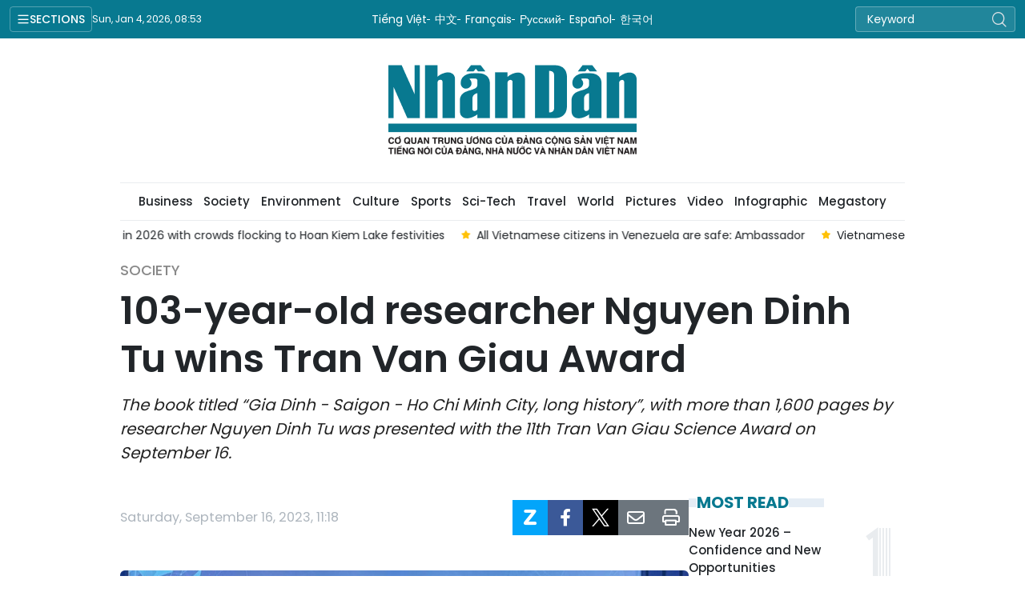

--- FILE ---
content_type: text/html;charset=utf-8
request_url: https://en.nhandan.vn/103-year-old-researcher-nguyen-dinh-tu-wins-tran-van-giau-award-post129470.html
body_size: 13858
content:
<!DOCTYPE html> <html lang="en" class="languages en"> <head> <title>103-year-old researcher Nguyen Dinh Tu wins Tran Van Giau Award | Nhan Dan Online</title> <meta name="description" content="The book titled “Gia Dinh - Saigon - Ho Chi Minh City, long history”, with more than 1,600 pages by researcher Nguyen Dinh Tu was presented with the 11th Tran Van Giau Science Award on September 16."/> <meta name="keywords" content=""/> <meta name="news_keywords" content=""/> <meta http-equiv="Content-Type" content="text/html; charset=utf-8" /> <meta http-equiv="X-UA-Compatible" content="IE=edge"/> <meta http-equiv="refresh" content="1800" /> <meta name="revisit-after" content="1 days" /> <meta name="viewport" content="width=device-width, initial-scale=1"> <meta http-equiv="content-language" content="vi" /> <meta name="format-detection" content="telephone=no"/> <meta name="format-detection" content="address=no"/> <meta name="apple-mobile-web-app-capable" content="yes"> <meta name="apple-mobile-web-app-status-bar-style" content="black"> <meta name="apple-mobile-web-app-title" content="Nhan Dan Online"/> <meta name="referrer" content="no-referrer-when-downgrade"/> <link rel="shortcut icon" href="https://cdn.nhandan.vn/assets/web/styles/img/favicon.ico" type="image/x-icon" /> <link rel="preconnect" href="https://en-cdn.nhandan.vn"/> <link rel="dns-prefetch" href="https://en-cdn.nhandan.vn"/> <link rel="preconnect" href="//www.google-analytics.com" /> <link rel="preconnect" href="//www.googletagmanager.com" /> <link rel="preconnect" href="//stc.za.zaloapp.com" /> <link rel="preconnect" href="//fonts.googleapis.com" /> <link rel="preconnect" href="//pagead2.googlesyndication.com"/> <link rel="preconnect" href="//tpc.googlesyndication.com"/> <link rel="preconnect" href="//securepubads.g.doubleclick.net"/> <link rel="preconnect" href="//accounts.google.com"/> <link rel="preconnect" href="//adservice.google.com"/> <link rel="preconnect" href="//adservice.google.com.vn"/> <link rel="preconnect" href="//www.googletagservices.com"/> <link rel="preconnect" href="//partner.googleadservices.com"/> <link rel="preconnect" href="//tpc.googlesyndication.com"/> <link rel="preconnect" href="//za.zdn.vn"/> <link rel="preconnect" href="//sp.zalo.me"/> <link rel="preconnect" href="//connect.facebook.net"/> <link rel="preconnect" href="//www.facebook.com"/> <link rel="dns-prefetch" href="//www.google-analytics.com" /> <link rel="dns-prefetch" href="//www.googletagmanager.com" /> <link rel="dns-prefetch" href="//stc.za.zaloapp.com" /> <link rel="dns-prefetch" href="//fonts.googleapis.com" /> <link rel="dns-prefetch" href="//pagead2.googlesyndication.com"/> <link rel="dns-prefetch" href="//tpc.googlesyndication.com"/> <link rel="dns-prefetch" href="//securepubads.g.doubleclick.net"/> <link rel="dns-prefetch" href="//accounts.google.com"/> <link rel="dns-prefetch" href="//adservice.google.com"/> <link rel="dns-prefetch" href="//adservice.google.com.vn"/> <link rel="dns-prefetch" href="//www.googletagservices.com"/> <link rel="dns-prefetch" href="//partner.googleadservices.com"/> <link rel="dns-prefetch" href="//tpc.googlesyndication.com"/> <link rel="dns-prefetch" href="//za.zdn.vn"/> <link rel="dns-prefetch" href="//sp.zalo.me"/> <link rel="dns-prefetch" href="//connect.facebook.net"/> <link rel="dns-prefetch" href="//www.facebook.com"/> <link rel="dns-prefetch" href="//graph.facebook.com"/> <link rel="dns-prefetch" href="//static.xx.fbcdn.net"/> <link rel="dns-prefetch" href="//staticxx.facebook.com"/> <script> var cmsConfig = { domainDesktop: 'https://en.nhandan.vn', domainMobile: 'https://en.nhandan.vn', domainApi: 'https://en-api.nhandan.vn', domainStatic: 'https://en-cdn.nhandan.vn', domainLog: 'https://en-log.nhandan.vn', googleAnalytics: 'G-1CB1ZMN7J4,UA-88665205-1', siteId: 0, pageType: 1, objectId: 129470, adsZone: 3, adsLazy: true, antiAdblock: true, }; if (window.location.protocol !== 'https:' && window.location.hostname.indexOf('nhandan.vn') !== -1) { window.location = 'https://' + window.location.hostname + window.location.pathname + window.location.hash; } var USER_AGENT=window.navigator&&window.navigator.userAgent||"",IS_MOBILE=/Android|webOS|iPhone|iPod|BlackBerry|Windows Phone|IEMobile|Mobile Safari|Opera Mini/i.test(USER_AGENT),IS_REDIRECT=!1;function setCookie(e,o,i){var n=new Date,i=(n.setTime(n.getTime()+24*i*60*60*1e3),"expires="+n.toUTCString());document.cookie=e+"="+o+"; "+i+";path=/;"}function getCookie(e){var o=document.cookie.indexOf(e+"="),i=o+e.length+1;return!o&&e!==document.cookie.substring(0,e.length)||-1===o?null:(-1===(e=document.cookie.indexOf(";",i))&&(e=document.cookie.length),unescape(document.cookie.substring(i,e)))}IS_MOBILE&&getCookie("isDesktop")&&(setCookie("isDesktop",1,-1),window.location=window.location.pathname+window.location.search,IS_REDIRECT=!0); </script> <script> if(USER_AGENT && USER_AGENT.indexOf("facebot") <= 0 && USER_AGENT.indexOf("facebookexternalhit") <= 0) { var query = ''; var hash = ''; if (window.location.search) query = window.location.search; if (window.location.hash) hash = window.location.hash; var canonicalUrl = 'https://en.nhandan.vn/103-year-old-researcher-nguyen-dinh-tu-wins-tran-van-giau-award-post129470.html' + query + hash ; var curUrl = decodeURIComponent(window.location.href); if(!location.port && curUrl != canonicalUrl){ window.location.replace(canonicalUrl); } } </script> <meta name="author" content="Nhan Dan Online" /> <meta name="copyright" content="Copyright © 2026 by Nhan Dan Online" /> <meta name="RATING" content="GENERAL" /> <meta name="GENERATOR" content="Nhan Dan Online" /> <meta content="Nhan Dan Online" itemprop="sourceOrganization" name="source"/> <meta content="news" itemprop="genre" name="medium"/> <meta name="robots" content="noarchive, max-image-preview:large, index, follow" /> <meta name="GOOGLEBOT" content="noarchive, max-image-preview:large, index, follow" /> <link rel="canonical" href="https://en.nhandan.vn/103-year-old-researcher-nguyen-dinh-tu-wins-tran-van-giau-award-post129470.html" /> <meta property="og:site_name" content="Nhan Dan Online"/> <meta property="og:rich_attachment" content="true"/> <meta property="og:type" content="article"/> <meta property="og:url" content="https://en.nhandan.vn/103-year-old-researcher-nguyen-dinh-tu-wins-tran-van-giau-award-post129470.html"/> <meta property="og:image" content="https://en-cdn.nhandan.vn/images/3c6b1d7d6cd77f0dc549536a41e2cb9b54dba874f067b2f28b89af8f4da51c55ea1d4554df81089b49f15b62280b31f2a45bed36f53d2a8e7657f312a49536739d934bcec5f51164ec2da6a78466147d/giait-5686.jpg.webp"/> <meta property="og:image:width" content="1200"/> <meta property="og:image:height" content="630"/> <meta property="og:title" content="103-year-old researcher Nguyen Dinh Tu wins Tran Van Giau Award"/> <meta property="og:description" content="The book titled “Gia Dinh - Saigon - Ho Chi Minh City, long history”, with more than 1,600 pages by researcher Nguyen Dinh Tu was presented with the 11th Tran Van Giau Science Award on September 16."/> <meta name="twitter:card" value="summary"/> <meta name="twitter:url" content="https://en.nhandan.vn/103-year-old-researcher-nguyen-dinh-tu-wins-tran-van-giau-award-post129470.html"/> <meta name="twitter:title" content="103-year-old researcher Nguyen Dinh Tu wins Tran Van Giau Award"/> <meta name="twitter:description" content="The book titled “Gia Dinh - Saigon - Ho Chi Minh City, long history”, with more than 1,600 pages by researcher Nguyen Dinh Tu was presented with the 11th Tran Van Giau Science Award on September 16."/> <meta name="twitter:image" content="https://en-cdn.nhandan.vn/images/3c6b1d7d6cd77f0dc549536a41e2cb9b54dba874f067b2f28b89af8f4da51c55ea1d4554df81089b49f15b62280b31f2a45bed36f53d2a8e7657f312a49536739d934bcec5f51164ec2da6a78466147d/giait-5686.jpg.webp"/> <meta name="twitter:site" content="@Nhan Dan Online"/> <meta name="twitter:creator" content="@Nhan Dan Online"/> <meta property="article:publisher" content="https://www.facebook.com/nhandandientutiengviet" /> <meta property="article:tag" content="''"/> <meta property="article:section" content="Society,Culture" /> <meta property="article:published_time" content="2023-09-16T18:18:54+0700"/> <meta property="article:modified_time" content="2023-09-16T18:38:57+0700"/> <script type="application/ld+json"> { "@context": "http://schema.org", "@type": "Organization", "name": "Nhan Dan Online", "url": "https://en.nhandan.vn", "logo": "https://en-cdn.nhandan.vn/assets/web/styles/img/logo.png", "foundingDate": "1951", "founders": [ { "@type": "Person", "name": "Cơ quan Trung ương của Đảng Cộng sản Việt Nam, Tiếng nói của Đảng, Nhà nước và nhân dân Việt Nam" } ], "address": [ { "@type": "PostalAddress", "streetAddress": "71 Hàng Trống, Hà Nội", "addressLocality": "Hà Nội City", "addressRegion": "Northeast", "postalCode": "100000", "addressCountry": "VNM" } ], "contactPoint": [ { "@type": "ContactPoint", "telephone": "+84-243-825-4231", "contactType": "customer service" }, { "@type": "ContactPoint", "telephone": "+84-243-825-4232", "contactType": "customer service" } ], "sameAs": ["https://www.facebook.com/nhandandientutiengviet", "https://www.youtube.com/@radionhandan", "https://www.youtube.com/@baonhandanmedia"] } </script> <script type="application/ld+json"> { "@context" : "https://schema.org", "@type" : "WebSite", "name": "Nhan Dan Online", "url": "https://en.nhandan.vn", "alternateName" : "Báo Nhân Dân, Cơ quan của Cơ quan Trung ương của Đảng Cộng sản Việt Nam, Tiếng nói của Đảng, Nhà nước và nhân dân Việt Nam", "potentialAction": { "@type": "SearchAction", "target": { "@type": "EntryPoint", "urlTemplate": "https://en.nhandan.vn/search/?q={search_term_string}" }, "query-input": "required name=search_term_string" } } </script> <script type="application/ld+json"> { "@context":"http://schema.org", "@type":"BreadcrumbList", "itemListElement":[ { "@type":"ListItem", "position":1, "item":{ "@id":"https://en.nhandan.vn/society/", "name":"Society" } } ] } </script> <script type="application/ld+json"> { "@context": "http://schema.org", "@type": "NewsArticle", "mainEntityOfPage":{ "@type":"WebPage", "@id":"https://en.nhandan.vn/103-year-old-researcher-nguyen-dinh-tu-wins-tran-van-giau-award-post129470.html" }, "headline": "103-year-old researcher Nguyen Dinh Tu wins Tran Van Giau Award", "description": "The book titled “Gia Dinh - Saigon - Ho Chi Minh City, long history”, with more than 1,600 pages by researcher Nguyen Dinh Tu was presented with the 11th Tran Van Giau Science Award on September 16.", "image": { "@type": "ImageObject", "url": "https://en-cdn.nhandan.vn/images/3c6b1d7d6cd77f0dc549536a41e2cb9b54dba874f067b2f28b89af8f4da51c55ea1d4554df81089b49f15b62280b31f2a45bed36f53d2a8e7657f312a49536739d934bcec5f51164ec2da6a78466147d/giait-5686.jpg.webp", "width" : 1200, "height" : 675 }, "datePublished": "2023-09-16T18:18:54+0700", "dateModified": "2023-09-16T18:38:57+0700", "author": { "@type": "Person", "name": "" }, "publisher": { "@type": "Organization", "name": "Nhan Dan Online", "logo": { "@type": "ImageObject", "url": "https://en-cdn.nhandan.vn/assets/web/styles/img/logo.png" } } } </script> <link rel="preload" href="https://en-cdn.nhandan.vn/assets/web/styles/css/main.min-1.0.21.css" as="style"> <link rel="preload" href="https://en-cdn.nhandan.vn/assets/web/js/main.min-1.0.17.js" as="script"> <link rel="preload" href="https://en-cdn.nhandan.vn/assets/web/js/detail.min-1.0.7.js" as="script"> <link id="cms-style" rel="stylesheet" href="https://en-cdn.nhandan.vn/assets/web/styles/css/main.min-1.0.21.css"> <script type="text/javascript"> var _metaOgUrl = 'https://en.nhandan.vn/103-year-old-researcher-nguyen-dinh-tu-wins-tran-van-giau-award-post129470.html'; var page_title = document.title; var tracked_url = window.location.pathname + window.location.search + window.location.hash; var cate_path = 'society'; if (cate_path.length > 0) { tracked_url = "/" + cate_path + tracked_url; } </script> <script async="" src="https://www.googletagmanager.com/gtag/js?id=G-1CB1ZMN7J4"></script> <script> window.dataLayer = window.dataLayer || []; function gtag(){dataLayer.push(arguments);} gtag('js', new Date()); gtag('config', 'G-1CB1ZMN7J4', {page_path: tracked_url}); gtag('config', 'UA-88665205-1', {page_path: tracked_url}); </script> <script>window.dataLayer = window.dataLayer || [];dataLayer.push({'pageCategory': '/society'});</script> <script> window.dataLayer = window.dataLayer || []; dataLayer.push({ 'event': 'Pageview', 'articleId': '129470', 'articleTitle': '103-year-old researcher Nguyen Dinh Tu wins Tran Van Giau Award', 'articleCategory': 'Society,Culture', 'articleAlowAds': true, 'articleType': 'detail\-normal', 'articlePublishDate': '2023-09-16T18:18:54+0700', 'articleThumbnail': 'https://en-cdn.nhandan.vn/images/3c6b1d7d6cd77f0dc549536a41e2cb9b54dba874f067b2f28b89af8f4da51c55ea1d4554df81089b49f15b62280b31f2a45bed36f53d2a8e7657f312a49536739d934bcec5f51164ec2da6a78466147d/giait-5686.jpg.webp', 'articleShortUrl': 'https://en.nhandan.vn/103-year-old-researcher-nguyen-dinh-tu-wins-tran-van-giau-award-post129470.html', 'articleFullUrl': 'https://en.nhandan.vn/103-year-old-researcher-nguyen-dinh-tu-wins-tran-van-giau-award-post129470.html', }); </script> <script type='text/javascript'> gtag('event', 'article_page',{ 'articleId': '129470', 'articleTitle': '103-year-old researcher Nguyen Dinh Tu wins Tran Van Giau Award', 'articleCategory': 'Society,Culture', 'articleAlowAds': true, 'articleType': 'detail\-normal', 'articlePublishDate': '2023-09-16T18:18:54+0700', 'articleThumbnail': 'https://en-cdn.nhandan.vn/images/3c6b1d7d6cd77f0dc549536a41e2cb9b54dba874f067b2f28b89af8f4da51c55ea1d4554df81089b49f15b62280b31f2a45bed36f53d2a8e7657f312a49536739d934bcec5f51164ec2da6a78466147d/giait-5686.jpg.webp', 'articleShortUrl': 'https://en.nhandan.vn/103-year-old-researcher-nguyen-dinh-tu-wins-tran-van-giau-award-post129470.html', 'articleFullUrl': 'https://en.nhandan.vn/103-year-old-researcher-nguyen-dinh-tu-wins-tran-van-giau-award-post129470.html', }); </script> <script type="text/javascript"> (function() { var _sf_async_config = window._sf_async_config = (window._sf_async_config || {}); _sf_async_config.uid = 66981; _sf_async_config.domain = 'nhandan.vn'; _sf_async_config.flickerControl = false; _sf_async_config.useCanonical = true; _sf_async_config.useCanonicalDomain = true; _sf_async_config.sections = 'Society,Culture'; _sf_async_config.authors = ''; function loadChartbeat() { var e = document.createElement('script'); var n = document.getElementsByTagName('script')[0]; e.type = 'text/javascript'; e.async = true; e.src = '//static.chartbeat.com/js/chartbeat.js';; n.parentNode.insertBefore(e, n); } loadChartbeat(); })(); </script> <script async src="//static.chartbeat.com/js/chartbeat_mab.js"></script> <script async src="https://sp.zalo.me/plugins/sdk.js"></script> </head> <body class="detail-normal"> <div id="sdaWeb_SdaMasthead" class="rennab rennab-top" data-platform="1" data-position="Web_SdaMasthead" style="display:none"> </div> <header class="site-header"> <div class="topnav"> <p class="menu">Sections</p> <time class="time" id="today"></time> <a href="/" class="logo" title="Nhan Dan Online">Nhan Dan Online</a> <div class="language"> <a href="https://nhandan.vn/" target="_blank" title="Tiếng Việt">Tiếng Việt</a> <a href="https://cn.nhandan.vn" target="_blank" title="中文">中文</a> <a href="https://fr.nhandan.vn" target="_blank" title="Français">Français</a> <a href="https://ru.nhandan.vn" target="_blank" title="Русский">Русский</a> <a href="https://es.nhandan.vn" target="_blank" title="Español">Español</a> <a href="https://kr.nhandan.vn" target="_blank" title="한국어">한국어</a> </div> <div class="search-form"> <input class="txtsearch" placeholder="Keyword"/> <i class="ic-search btn_search"></i> </div> </div> <div class="navigation"> <div class="wrapper"> <ul class="menu"> <li> <a class="" href="https://en.nhandan.vn/politics/" title="Politics">Politics</a> <i class="ic-right"></i> <ul class="sub-menu"> <li> <a href="https://en.nhandan.vn/domestic/" title="Domestic">Domestic</a> </li> <li> <a href="https://en.nhandan.vn/vietnam-world/" title="Viet Nam &amp; World">Viet Nam &amp; World</a> </li> <li> <a href="https://en.nhandan.vn/overseas-vietnamese/" title="Overseas Vietnamese">Overseas Vietnamese</a> </li> </ul> </li> <li> <a class="" href="https://en.nhandan.vn/opinions/" title="Opinions">Opinions</a> <i class="ic-right"></i> <ul class="sub-menu"> <li> <a href="https://en.nhandan.vn/talk/" title="Talk">Talk</a> </li> <li> <a href="https://en.nhandan.vn/editorial/" title="Editorial">Editorial</a> </li> </ul> </li> <li> <a class="" href="https://en.nhandan.vn/business/" title="Business">Business</a> <i class="ic-right"></i> <ul class="sub-menu"> <li> <a href="https://en.nhandan.vn/policy/" title="Policy">Policy</a> </li> <li> <a href="https://en.nhandan.vn/market/" title="Market">Market</a> </li> </ul> </li> <li> <a class="active" href="https://en.nhandan.vn/society/" title="Society">Society</a> <i class="ic-right"></i> <ul class="sub-menu"> <li> <a href="https://en.nhandan.vn/education/" title="Education">Education</a> </li> <li> <a href="https://en.nhandan.vn/health/" title="Health">Health</a> </li> </ul> </li> <li> <a class="" href="https://en.nhandan.vn/environment/" title="Environment">Environment</a> </li> <li> <a class="" href="https://en.nhandan.vn/culture/" title="Culture">Culture</a> <i class="ic-right"></i> <ul class="sub-menu"> <li> <a href="https://en.nhandan.vn/cutural-exchange/" title="Cutural Exchange">Cutural Exchange</a> </li> <li> <a href="https://en.nhandan.vn/lifestyle/" title="Lifestyle">Lifestyle</a> </li> <li> <a href="https://en.nhandan.vn/features/" title="Features">Features</a> </li> </ul> </li> <li> <a class="" href="https://en.nhandan.vn/sports/" title="Sports">Sports</a> <i class="ic-right"></i> <ul class="sub-menu"> <li> <a href="https://en.nhandan.vn/events/" title="Events">Events</a> </li> <li> <a href="https://en.nhandan.vn/personalities/" title="Personalities">Personalities</a> </li> </ul> </li> <li> <a class="" href="https://en.nhandan.vn/sci-tech/" title="Sci-Tech">Sci-Tech</a> <i class="ic-right"></i> <ul class="sub-menu"> <li> <a href="https://en.nhandan.vn/science/" title="Science">Science</a> </li> <li> <a href="https://en.nhandan.vn/technology/" title="Technology">Technology</a> </li> </ul> </li> <li> <a class="" href="https://en.nhandan.vn/travel/" title="Travel">Travel</a> <i class="ic-right"></i> <ul class="sub-menu"> <li> <a href="https://en.nhandan.vn/destination/" title="Destination">Destination</a> </li> <li> <a href="https://en.nhandan.vn/food/" title="Food">Food</a> </li> </ul> </li> <li> <a class="" href="https://en.nhandan.vn/world/" title="World">World</a> <i class="ic-right"></i> <ul class="sub-menu"> <li> <a href="https://en.nhandan.vn/commentary/" title="Commentary">Commentary</a> </li> <li> <a href="https://en.nhandan.vn/asean/" title="ASEAN">ASEAN</a> </li> </ul> </li> <li> <a class="" href="https://en.nhandan.vn/pictures/" title="Pictures">Pictures</a> </li> <li> <a class="" href="https://en.nhandan.vn/video/" title="Video">Video</a> </li> <li> <a class="" href="https://en.nhandan.vn/infographic/" title="Infographic">Infographic</a> </li> <li> <a class="" href="https://en.nhandan.vn/mega-story/" title="Megastory">Megastory</a> </li> <li> <a class="" href="https://en.nhandan.vn/vietnamese-national-brands/" title="Vietnamese National Brands">Vietnamese National Brands</a> </li> <li> <a href="/about-us.html" title="About Us">About Us</a> </li> </ul> </div> </div> <a class="nhandan-logo" href="/" title="Nhan Dan Online">Nhan Dan Online</a> <div class="wrapper-menu"> <ul class="menu container"> <li><a href="/" title="Home"><i class="ic-home"></i></a></li> <li> <a class="" href="https://en.nhandan.vn/politics/" title="Politics">Politics</a> <ul class="sub-menu"> <li> <a href="https://en.nhandan.vn/domestic/" title="Domestic">Domestic</a> </li> <li> <a href="https://en.nhandan.vn/vietnam-world/" title="Viet Nam &amp; World">Viet Nam &amp; World</a> </li> <li> <a href="https://en.nhandan.vn/overseas-vietnamese/" title="Overseas Vietnamese">Overseas Vietnamese</a> </li> </ul> </li> <li> <a class="" href="https://en.nhandan.vn/opinions/" title="Opinions">Opinions</a> <ul class="sub-menu"> <li> <a href="https://en.nhandan.vn/editorial/" title="Editorial">Editorial</a> </li> <li> <a href="https://en.nhandan.vn/talk/" title="Talk">Talk</a> </li> </ul> </li> <li> <a class="" href="https://en.nhandan.vn/business/" title="Business">Business</a> <ul class="sub-menu"> <li> <a href="https://en.nhandan.vn/policy/" title="Policy">Policy</a> </li> <li> <a href="https://en.nhandan.vn/market/" title="Market">Market</a> </li> </ul> </li> <li> <a class="active" href="https://en.nhandan.vn/society/" title="Society">Society</a> <ul class="sub-menu"> <li> <a href="https://en.nhandan.vn/education/" title="Education">Education</a> </li> <li> <a href="https://en.nhandan.vn/health/" title="Health">Health</a> </li> </ul> </li> <li> <a class="" href="https://en.nhandan.vn/environment/" title="Environment">Environment</a> </li> <li> <a class="" href="https://en.nhandan.vn/culture/" title="Culture">Culture</a> <ul class="sub-menu"> <li> <a href="https://en.nhandan.vn/cutural-exchange/" title="Cutural Exchange">Cutural Exchange</a> </li> <li> <a href="https://en.nhandan.vn/lifestyle/" title="Lifestyle">Lifestyle</a> </li> <li> <a href="https://en.nhandan.vn/features/" title="Features">Features</a> </li> </ul> </li> <li> <a class="" href="https://en.nhandan.vn/sports/" title="Sports">Sports</a> <ul class="sub-menu"> <li> <a href="https://en.nhandan.vn/events/" title="Events">Events</a> </li> <li> <a href="https://en.nhandan.vn/personalities/" title="Personalities">Personalities</a> </li> </ul> </li> <li> <a class="" href="https://en.nhandan.vn/sci-tech/" title="Sci-Tech">Sci-Tech</a> <ul class="sub-menu"> <li> <a href="https://en.nhandan.vn/science/" title="Science">Science</a> </li> <li> <a href="https://en.nhandan.vn/technology/" title="Technology">Technology</a> </li> </ul> </li> <li> <a class="" href="https://en.nhandan.vn/travel/" title="Travel">Travel</a> <ul class="sub-menu"> <li> <a href="https://en.nhandan.vn/destination/" title="Destination">Destination</a> </li> <li> <a href="https://en.nhandan.vn/food/" title="Food">Food</a> </li> </ul> </li> <li> <a class="" href="https://en.nhandan.vn/world/" title="World">World</a> <ul class="sub-menu"> <li> <a href="https://en.nhandan.vn/commentary/" title="Commentary">Commentary</a> </li> <li> <a href="https://en.nhandan.vn/asean/" title="ASEAN">ASEAN</a> </li> </ul> </li> <li> <a class="" href="https://en.nhandan.vn/pictures/" title="Pictures">Pictures</a> </li> <li> <a class="" href="https://en.nhandan.vn/video/" title="Video">Video</a> </li> <li> <a class="" href="https://en.nhandan.vn/infographic/" title="Infographic">Infographic</a> </li> <li> <a class="" href="https://en.nhandan.vn/mega-story/" title="Megastory">Megastory</a> </li> </ul> </div> <div class="container"> <div class="news swiper"> <div class="swiper-wrapper"> <a href="https://en.nhandan.vn/all-vietnamese-citizens-in-venezuela-are-safe-ambassador-post157467.html" class="swiper-slide text cms-link" title="All Vietnamese citizens in Venezuela are safe: Ambassador">All Vietnamese citizens in Venezuela are safe: Ambassador</a> <a href="https://en.nhandan.vn/vietnamese-airlines-not-fly-through-venezuelan-airspace-post157466.html" class="swiper-slide text cms-link" title="Vietnamese airlines not fly through Venezuelan airspace">Vietnamese airlines not fly through Venezuelan airspace</a> <a href="https://en.nhandan.vn/a-performance-yardstick-for-two-tier-local-government-post157460.html" class="swiper-slide text cms-link" title="A performance yardstick for two-tier local government">A performance yardstick for two-tier local government</a> <a href="https://en.nhandan.vn/ben-thanh-suoi-tien-metro-line-serves-205-million-passengers-in-2025-post157449.html" class="swiper-slide text cms-link" title="Ben Thanh-Suoi Tien metro line serves 20.5 million passengers in 2025">Ben Thanh-Suoi Tien metro line serves 20.5 million passengers in 2025</a> <a href="https://en.nhandan.vn/ha-noi-rings-in-2026-with-crowds-flocking-to-hoan-kiem-lake-festivities-post157408.html" class="swiper-slide text cms-link" title="Ha Noi rings in 2026 with crowds flocking to Hoan Kiem Lake festivities">Ha Noi rings in 2026 with crowds flocking to Hoan Kiem Lake festivities</a> </div> </div> </div> </header> <div class="site-body"> <div id="sdaWeb_SdaBackground" class="rennab " data-platform="1" data-position="Web_SdaBackground" style="display:none"> </div> <div class="container"> <div id="sdaWeb_SdaTop" class="rennab " data-platform="1" data-position="Web_SdaTop" style="display:none"> </div> <div class="article"> <div class="breadcrumb breadcrumb-detail"> <h2 class="main"> <a href="https://en.nhandan.vn/society/" title="Society" class="active">Society</a> </h2> </div> <div class="article__header"> <h1 class="article__title cms-title"> 103-year-old researcher Nguyen Dinh Tu wins Tran Van Giau Award </h1> <div class="article__sapo cms-desc"> <u></u>The book titled “Gia Dinh - Saigon - Ho Chi Minh City, long history”, with more than 1,600 pages by researcher Nguyen Dinh Tu was presented with the 11th Tran Van Giau Science Award on September 16. </div> <div id="sdaWeb_SdaArticleAfterSapo" class="rennab " data-platform="1" data-position="Web_SdaArticleAfterSapo" style="display:none"> </div> </div> <div class="col"> <div class="main-col content-col"> <div class="article__meta"> <time class="time" datetime="2023-09-16T18:18:54+0700" data-time="1694863134" data-format="long">Saturday, September 16, 2023 18:18</time> <meta class="cms-date" itemprop="datePublished" content="2023-09-16T18:18:54+0700"> <div class="features article__social"> <a href="javascript:void(0);" class="zalo zalo-share-button" title="Zalo" data-href="https://en.nhandan.vn/103-year-old-researcher-nguyen-dinh-tu-wins-tran-van-giau-award-post129470.html" data-oaid="342066505784138899" data-layout="1" data-color="blue" data-customize="true"> <i class="ic-zalo"></i></a> <a href="javascript:void(0);" class="item fb" data-href="https://en.nhandan.vn/103-year-old-researcher-nguyen-dinh-tu-wins-tran-van-giau-award-post129470.html" data-rel="facebook" title="Facebook"><i class="ic-facebook"></i></a> <a href="javascript:void(0);" class="item twitter" data-href="https://en.nhandan.vn/103-year-old-researcher-nguyen-dinh-tu-wins-tran-van-giau-award-post129470.html" data-rel="twitter" title="Twitter"><i class="ic-twitter"></i></a> <a href="javascript:void(0);" class="mail sendmail" data-href="https://en.nhandan.vn/103-year-old-researcher-nguyen-dinh-tu-wins-tran-van-giau-award-post129470.html" title="Gửi mail"><i class="ic-email"></i></a> <a href="javascript:void(0);" class="print sendprint" title="Print" data-href="/print.html?id=129470"> <i class="ic-print"></i></a> </div> </div> <figure class="article__avatar "> <img class="cms-photo" src="https://en-cdn.nhandan.vn/images/e4c11c0866b7902d2502efa9d68c77b51e12504ba0189186e35ed7e0bafa5aa8b7fcda37473b1f5913b9f4f642315165b210979a02378495c655160931f18fcc/giait-5686.jpg" alt="Tran Van Giau Science Award presented to researcher Nguyen Dinh Tu (Photo: AN HA)" cms-photo-caption="Tran Van Giau Science Award presented to researcher Nguyen Dinh Tu (Photo: AN HA)"/> <figcaption>Tran Van Giau Science Award presented to researcher Nguyen Dinh Tu (Photo: AN HA)</figcaption> </figure> <div id="sdaWeb_SdaArticleAfterAvatar" class="rennab " data-platform="1" data-position="Web_SdaArticleAfterAvatar" style="display:none"> </div> <div class="article__body zce-content-body cms-body" itemprop="articleBody"> <p>Nguyen Dinh Tu spent more than 20 years going to many libraries and searching archives to collect documents and articles to write a two-volume book with each volume of about 800 pages and over 80 chapters.</p>
<p>The work fully represents the comprehensive development stages of Ho Chi Minh City, from its inception in 1698 to 2020.</p>
<div class="sda_middle"> <div id="sdaWeb_SdaArticleMiddle" class="rennab fyi" data-platform="1" data-position="Web_SdaArticleMiddle"> </div>
</div>
<p>“Receiving the award is a great spiritual gift for me to continue writing even when I am old,” said researcher Nguyen Dinh Tu.</p>
<p>Prof. Dr. Ngo Van Le, Vice Chairman of the Tran Van Giau Scientific Award Committee, said that the book is of high scientific quality, reference value and wide influence, contributing to enriching Vietnamese cultural knowledge. The author’s quiet and diligent research shows his passion for the nation’s history.</p>
<p>The Tran Van Giau Science Award was founded in 2002 and is named after revolutionary and philosopher Prof Tran Van Giau, to encourage and honour research on Vietnamese history and culture.</p> <div class="article__source"> <div class="source"> <span class="name">NDO</span> </div> </div> <div id="sdaWeb_SdaArticleAfterBody" class="rennab " data-platform="1" data-position="Web_SdaArticleAfterBody" style="display:none"> </div> </div> <div class="article-footer"> <div class="related-news"> <h3 class="box-heading"> <span class="title">Related News</span> </h3> <div class="box-content" data-source="related-news"> <article class="story"> <h2 class="story__heading" data-tracking="35446"> <a class=" cms-link" href="https://en.nhandan.vn/book-on-history-of-southern-region-wins-tran-van-giau-award-post35446.html" title="Book on history of Southern region wins Tran Van Giau Award "> Book on history of Southern region wins Tran Van Giau Award </a> </h2> </article> </div> </div> <div id="sdaWeb_SdaArticleAfterRelated" class="rennab " data-platform="1" data-position="Web_SdaArticleAfterRelated" style="display:none"> </div> <div class="article-comment" data-id="129470" data-type="20"></div> <div id="sdaWeb_SdaArticleAfterComment" class="rennab " data-platform="1" data-position="Web_SdaArticleAfterComment" style="display:none"> </div> </div> </div> <div class="sub-col sidebar-right"> <div id="sidebar-top-1"> <div id="sdaWeb_SdaRight1" class="rennab " data-platform="1" data-position="Web_SdaRight1" style="display:none"> </div> <div id="sdaWeb_SdaRight2" class="rennab " data-platform="1" data-position="Web_SdaRight2" style="display:none"> </div> <div class="trending fyi-position"> <div class="box-heading"> <span class="title"> Most Read </span> </div> <div class="box-content" data-source="mostread-news"> <article class="story"> <h4 class="story__heading" data-tracking="157406"> <a class=" cms-link" href="https://en.nhandan.vn/new-year-2026-confidence-and-new-opportunities-post157406.html" title="New Year 2026 – Confidence and New Opportunities"> New Year 2026 – Confidence and New Opportunities </a> </h4> </article> <article class="story"> <h4 class="story__heading" data-tracking="157467"> <a class=" cms-link" href="https://en.nhandan.vn/all-vietnamese-citizens-in-venezuela-are-safe-ambassador-post157467.html" title="All Vietnamese citizens in Venezuela are safe: Ambassador"> All Vietnamese citizens in Venezuela are safe: Ambassador </a> </h4> </article> <article class="story"> <h4 class="story__heading" data-tracking="157466"> <a class=" cms-link" href="https://en.nhandan.vn/vietnamese-airlines-not-fly-through-venezuelan-airspace-post157466.html" title="Vietnamese airlines not fly through Venezuelan airspace"> Vietnamese airlines not fly through Venezuelan airspace </a> </h4> </article> <article class="story"> <h4 class="story__heading" data-tracking="157408"> <a class=" cms-link" href="https://en.nhandan.vn/ha-noi-rings-in-2026-with-crowds-flocking-to-hoan-kiem-lake-festivities-post157408.html" title="Ha Noi rings in 2026 with crowds flocking to Hoan Kiem Lake festivities"> Ha Noi rings in 2026 with crowds flocking to Hoan Kiem Lake festivities </a> </h4> </article> <article class="story"> <h4 class="story__heading" data-tracking="157449"> <a class=" cms-link" href="https://en.nhandan.vn/ben-thanh-suoi-tien-metro-line-serves-205-million-passengers-in-2025-post157449.html" title="Ben Thanh-Suoi Tien metro line serves 20.5 million passengers in 2025"> Ben Thanh-Suoi Tien metro line serves 20.5 million passengers in 2025 </a> </h4> </article> </div> </div> <div class="top-stories fyi-position"> <div class="box-heading"> <span class="title">Latest News</span> </div> <div class="box-content" data-source="latest-news"> <article class="story"> <time class="time" datetime="2026-01-03T18:48:39+0700" data-time="1767440919"> Saturday, January 03, 2026 18:48 </time> <h2 class="story__heading" data-tracking="157467"> <a class=" cms-link" href="https://en.nhandan.vn/all-vietnamese-citizens-in-venezuela-are-safe-ambassador-post157467.html" title="All Vietnamese citizens in Venezuela are safe: Ambassador"> All Vietnamese citizens in Venezuela are safe: Ambassador </a> </h2> <div class="story__summary story__shorten"> <p>Vietnamese Ambassador to Venezuela Vu Trung My confirmed on January 3 that as of now, all Vietnamese citizens in Venezuela are safe.</p> </div> </article> <article class="story"> <time class="time" datetime="2026-01-03T18:42:16+0700" data-time="1767440536"> Saturday, January 03, 2026 18:42 </time> <h2 class="story__heading" data-tracking="157466"> <a class=" cms-link" href="https://en.nhandan.vn/vietnamese-airlines-not-fly-through-venezuelan-airspace-post157466.html" title="Vietnamese airlines not fly through Venezuelan airspace"> Vietnamese airlines not fly through Venezuelan airspace </a> </h2> </article> <article class="story"> <time class="time" datetime="2026-01-03T16:51:53+0700" data-time="1767433913"> Saturday, January 03, 2026 16:51 </time> <h2 class="story__heading" data-tracking="157460"> <a class=" cms-link" href="https://en.nhandan.vn/a-performance-yardstick-for-two-tier-local-government-post157460.html" title="A performance yardstick for two-tier local government"> A performance yardstick for two-tier local government </a> </h2> </article> <article class="story"> <time class="time" datetime="2026-01-03T11:11:20+0700" data-time="1767413480"> Saturday, January 03, 2026 11:11 </time> <h2 class="story__heading" data-tracking="157449"> <a class=" cms-link" href="https://en.nhandan.vn/ben-thanh-suoi-tien-metro-line-serves-205-million-passengers-in-2025-post157449.html" title="Ben Thanh-Suoi Tien metro line serves 20.5 million passengers in 2025"> Ben Thanh-Suoi Tien metro line serves 20.5 million passengers in 2025 </a> </h2> </article> <article class="story"> <time class="time" datetime="2026-01-01T16:02:34+0700" data-time="1767258154"> Thursday, January 01, 2026 16:02 </time> <h2 class="story__heading" data-tracking="157408"> <a class=" cms-link" href="https://en.nhandan.vn/ha-noi-rings-in-2026-with-crowds-flocking-to-hoan-kiem-lake-festivities-post157408.html" title="Ha Noi rings in 2026 with crowds flocking to Hoan Kiem Lake festivities"> Ha Noi rings in 2026 with crowds flocking to Hoan Kiem Lake festivities </a> </h2> </article> </div> </div> <div id="sdaWeb_SdaRight3" class="rennab " data-platform="1" data-position="Web_SdaRight3" style="display:none"> </div> <div id="sdaWeb_SdaRight4" class="rennab " data-platform="1" data-position="Web_SdaRight4" style="display:none"> </div> </div><div id="sidebar-sticky-1"> <div id="sdaWeb_SdaRightSticky" class="rennab " data-platform="1" data-position="Web_SdaRightSticky" style="display:none"> </div> </div> </div> </div> </div> <div class="many-pack decor-top"> <h3 class="box-heading"> <a href="https://en.nhandan.vn/society/" title="Society" class="title"> You May Also Like </a> </h3> <div class="box-content content-list" data-source="recommendation-3"> <article class="story"> <figure class="story__thumb"> <a class="cms-link" href="https://en.nhandan.vn/all-vietnamese-citizens-in-venezuela-are-safe-ambassador-post157467.html" title="All Vietnamese citizens in Venezuela are safe: Ambassador"> <img class="lazyload" src="[data-uri]" data-src="https://mediaen.vietnamplus.vn/images/f579a678cf9e90879541752073c26005bf7ab31e899ecb00559511df7c7c1bbbfd3a774e0c6f6e0d518b7f214a983ac46d1811f5e396ffb309611b8337595828/vu-trung-my.jpg.webp" data-srcset="https://mediaen.vietnamplus.vn/images/f579a678cf9e90879541752073c26005bf7ab31e899ecb00559511df7c7c1bbbfd3a774e0c6f6e0d518b7f214a983ac46d1811f5e396ffb309611b8337595828/vu-trung-my.jpg.webp 1x, https://mediaen.vietnamplus.vn/images/f579a678cf9e90879541752073c26005bf7ab31e899ecb00559511df7c7c1bbbfd3a774e0c6f6e0d518b7f214a983ac46d1811f5e396ffb309611b8337595828/vu-trung-my.jpg.webp 2x" alt="Vietnamese Ambassador to Venezuela Vu Trung My (Photo: VNA)"> <noscript><img src="https://mediaen.vietnamplus.vn/images/f579a678cf9e90879541752073c26005bf7ab31e899ecb00559511df7c7c1bbbfd3a774e0c6f6e0d518b7f214a983ac46d1811f5e396ffb309611b8337595828/vu-trung-my.jpg.webp" srcset="https://mediaen.vietnamplus.vn/images/f579a678cf9e90879541752073c26005bf7ab31e899ecb00559511df7c7c1bbbfd3a774e0c6f6e0d518b7f214a983ac46d1811f5e396ffb309611b8337595828/vu-trung-my.jpg.webp 1x, https://mediaen.vietnamplus.vn/images/f579a678cf9e90879541752073c26005bf7ab31e899ecb00559511df7c7c1bbbfd3a774e0c6f6e0d518b7f214a983ac46d1811f5e396ffb309611b8337595828/vu-trung-my.jpg.webp 2x" alt="Vietnamese Ambassador to Venezuela Vu Trung My (Photo: VNA)" class="image-fallback"></noscript> </a> </figure> <h2 class="story__heading" data-tracking="157467"> <a class=" cms-link" href="https://en.nhandan.vn/all-vietnamese-citizens-in-venezuela-are-safe-ambassador-post157467.html" title="All Vietnamese citizens in Venezuela are safe: Ambassador"> All Vietnamese citizens in Venezuela are safe: Ambassador </a> </h2> </article> <article class="story"> <figure class="story__thumb"> <a class="cms-link" href="https://en.nhandan.vn/vietnamese-airlines-not-fly-through-venezuelan-airspace-post157466.html" title="Vietnamese airlines not fly through Venezuelan airspace"> <img class="lazyload" src="[data-uri]" data-src="https://mediaen.vietnamplus.vn/images/f579a678cf9e90879541752073c26005bf7ab31e899ecb00559511df7c7c1bbbe91502f470558f57e99338c3c6d1bddad32ffe00c4678f2100720f6642d3d320/vietnam-airline.jpg.webp" data-srcset="https://mediaen.vietnamplus.vn/images/f579a678cf9e90879541752073c26005bf7ab31e899ecb00559511df7c7c1bbbe91502f470558f57e99338c3c6d1bddad32ffe00c4678f2100720f6642d3d320/vietnam-airline.jpg.webp 1x, https://mediaen.vietnamplus.vn/images/f579a678cf9e90879541752073c26005bf7ab31e899ecb00559511df7c7c1bbbe91502f470558f57e99338c3c6d1bddad32ffe00c4678f2100720f6642d3d320/vietnam-airline.jpg.webp 2x" alt="Illustrative photo (Photo: VNA)"> <noscript><img src="https://mediaen.vietnamplus.vn/images/f579a678cf9e90879541752073c26005bf7ab31e899ecb00559511df7c7c1bbbe91502f470558f57e99338c3c6d1bddad32ffe00c4678f2100720f6642d3d320/vietnam-airline.jpg.webp" srcset="https://mediaen.vietnamplus.vn/images/f579a678cf9e90879541752073c26005bf7ab31e899ecb00559511df7c7c1bbbe91502f470558f57e99338c3c6d1bddad32ffe00c4678f2100720f6642d3d320/vietnam-airline.jpg.webp 1x, https://mediaen.vietnamplus.vn/images/f579a678cf9e90879541752073c26005bf7ab31e899ecb00559511df7c7c1bbbe91502f470558f57e99338c3c6d1bddad32ffe00c4678f2100720f6642d3d320/vietnam-airline.jpg.webp 2x" alt="Illustrative photo (Photo: VNA)" class="image-fallback"></noscript> </a> </figure> <h2 class="story__heading" data-tracking="157466"> <a class=" cms-link" href="https://en.nhandan.vn/vietnamese-airlines-not-fly-through-venezuelan-airspace-post157466.html" title="Vietnamese airlines not fly through Venezuelan airspace"> Vietnamese airlines not fly through Venezuelan airspace </a> </h2> </article> <article class="story"> <figure class="story__thumb"> <a class="cms-link" href="https://en.nhandan.vn/a-performance-yardstick-for-two-tier-local-government-post157460.html" title="A performance yardstick for two-tier local government"> <img class="lazyload" src="[data-uri]" data-src="https://en-cdn.nhandan.vn/images/9f233ae74386156ace55673ec5a8ea373e7bb5df2274800bfd51bda6ec86d94678493bab2862f7c599c8a38007125d2498e3f24f2e8ecbfa7996f109382f9907/image-2.jpg.webp" data-srcset="https://en-cdn.nhandan.vn/images/9f233ae74386156ace55673ec5a8ea373e7bb5df2274800bfd51bda6ec86d94678493bab2862f7c599c8a38007125d2498e3f24f2e8ecbfa7996f109382f9907/image-2.jpg.webp 1x, https://en-cdn.nhandan.vn/images/e5ceeec110ad806223f97b54a806c49d3e7bb5df2274800bfd51bda6ec86d94678493bab2862f7c599c8a38007125d2498e3f24f2e8ecbfa7996f109382f9907/image-2.jpg.webp 2x" alt="Residents carry out administrative procedures at the Ha Noi City Public Administrative Service Centre."> <noscript><img src="https://en-cdn.nhandan.vn/images/9f233ae74386156ace55673ec5a8ea373e7bb5df2274800bfd51bda6ec86d94678493bab2862f7c599c8a38007125d2498e3f24f2e8ecbfa7996f109382f9907/image-2.jpg.webp" srcset="https://en-cdn.nhandan.vn/images/9f233ae74386156ace55673ec5a8ea373e7bb5df2274800bfd51bda6ec86d94678493bab2862f7c599c8a38007125d2498e3f24f2e8ecbfa7996f109382f9907/image-2.jpg.webp 1x, https://en-cdn.nhandan.vn/images/e5ceeec110ad806223f97b54a806c49d3e7bb5df2274800bfd51bda6ec86d94678493bab2862f7c599c8a38007125d2498e3f24f2e8ecbfa7996f109382f9907/image-2.jpg.webp 2x" alt="Residents carry out administrative procedures at the Ha Noi City Public Administrative Service Centre." class="image-fallback"></noscript> </a> </figure> <h2 class="story__heading" data-tracking="157460"> <a class=" cms-link" href="https://en.nhandan.vn/a-performance-yardstick-for-two-tier-local-government-post157460.html" title="A performance yardstick for two-tier local government"> A performance yardstick for two-tier local government </a> </h2> </article> <article class="story"> <figure class="story__thumb"> <a class="cms-link" href="https://en.nhandan.vn/ben-thanh-suoi-tien-metro-line-serves-205-million-passengers-in-2025-post157449.html" title="Ben Thanh-Suoi Tien metro line serves 20.5 million passengers in 2025"> <img class="lazyload" src="[data-uri]" data-src="https://en-cdn.nhandan.vn/images/8b72f17105e113e16176e57c1487e981dd6b583d4e72a91de8fcdfccda42c193d014545d4f6e7bb7fe4122e854869abe87ea7573297d2d144f399c656e84ccca7721bd14685e46a4deeabe0f4e6793b9f76fd51e378c6e4506a6c058a06b59ed/sinh-vien-nguoi-di-lam-su-dung-metro-5006.jpg.webp" data-srcset="https://en-cdn.nhandan.vn/images/8b72f17105e113e16176e57c1487e981dd6b583d4e72a91de8fcdfccda42c193d014545d4f6e7bb7fe4122e854869abe87ea7573297d2d144f399c656e84ccca7721bd14685e46a4deeabe0f4e6793b9f76fd51e378c6e4506a6c058a06b59ed/sinh-vien-nguoi-di-lam-su-dung-metro-5006.jpg.webp 1x, https://en-cdn.nhandan.vn/images/860c103d0dfeaa5c408ca8f0b9bfc7a9dd6b583d4e72a91de8fcdfccda42c193d014545d4f6e7bb7fe4122e854869abe87ea7573297d2d144f399c656e84ccca7721bd14685e46a4deeabe0f4e6793b9f76fd51e378c6e4506a6c058a06b59ed/sinh-vien-nguoi-di-lam-su-dung-metro-5006.jpg.webp 2x" alt="Photo: Inside a train on Ho Chi Minh City’s Ben Thanh-Suoi Tien metro line."> <noscript><img src="https://en-cdn.nhandan.vn/images/8b72f17105e113e16176e57c1487e981dd6b583d4e72a91de8fcdfccda42c193d014545d4f6e7bb7fe4122e854869abe87ea7573297d2d144f399c656e84ccca7721bd14685e46a4deeabe0f4e6793b9f76fd51e378c6e4506a6c058a06b59ed/sinh-vien-nguoi-di-lam-su-dung-metro-5006.jpg.webp" srcset="https://en-cdn.nhandan.vn/images/8b72f17105e113e16176e57c1487e981dd6b583d4e72a91de8fcdfccda42c193d014545d4f6e7bb7fe4122e854869abe87ea7573297d2d144f399c656e84ccca7721bd14685e46a4deeabe0f4e6793b9f76fd51e378c6e4506a6c058a06b59ed/sinh-vien-nguoi-di-lam-su-dung-metro-5006.jpg.webp 1x, https://en-cdn.nhandan.vn/images/860c103d0dfeaa5c408ca8f0b9bfc7a9dd6b583d4e72a91de8fcdfccda42c193d014545d4f6e7bb7fe4122e854869abe87ea7573297d2d144f399c656e84ccca7721bd14685e46a4deeabe0f4e6793b9f76fd51e378c6e4506a6c058a06b59ed/sinh-vien-nguoi-di-lam-su-dung-metro-5006.jpg.webp 2x" alt="Photo: Inside a train on Ho Chi Minh City’s Ben Thanh-Suoi Tien metro line." class="image-fallback"></noscript> </a> </figure> <h2 class="story__heading" data-tracking="157449"> <a class=" cms-link" href="https://en.nhandan.vn/ben-thanh-suoi-tien-metro-line-serves-205-million-passengers-in-2025-post157449.html" title="Ben Thanh-Suoi Tien metro line serves 20.5 million passengers in 2025"> Ben Thanh-Suoi Tien metro line serves 20.5 million passengers in 2025 </a> </h2> </article> <article class="story"> <figure class="story__thumb"> <a class="cms-link" href="https://en.nhandan.vn/ha-noi-rings-in-2026-with-crowds-flocking-to-hoan-kiem-lake-festivities-post157408.html" title="Ha Noi rings in 2026 with crowds flocking to Hoan Kiem Lake festivities"> <img class="lazyload" src="[data-uri]" data-src="https://mediaen.vietnamplus.vn/images/f579a678cf9e90879541752073c26005b806eccdf2b8711ab3b9a8ede111fb5022213b84d31d5ec53d1db73a1fee11e6/j7.jpg.webp" data-srcset="https://mediaen.vietnamplus.vn/images/f579a678cf9e90879541752073c26005b806eccdf2b8711ab3b9a8ede111fb5022213b84d31d5ec53d1db73a1fee11e6/j7.jpg.webp 1x, https://mediaen.vietnamplus.vn/images/f579a678cf9e90879541752073c26005b806eccdf2b8711ab3b9a8ede111fb5022213b84d31d5ec53d1db73a1fee11e6/j7.jpg.webp 2x" alt="Foreign tourists pose for first photos in 2026. (Photo: VNA)"> <noscript><img src="https://mediaen.vietnamplus.vn/images/f579a678cf9e90879541752073c26005b806eccdf2b8711ab3b9a8ede111fb5022213b84d31d5ec53d1db73a1fee11e6/j7.jpg.webp" srcset="https://mediaen.vietnamplus.vn/images/f579a678cf9e90879541752073c26005b806eccdf2b8711ab3b9a8ede111fb5022213b84d31d5ec53d1db73a1fee11e6/j7.jpg.webp 1x, https://mediaen.vietnamplus.vn/images/f579a678cf9e90879541752073c26005b806eccdf2b8711ab3b9a8ede111fb5022213b84d31d5ec53d1db73a1fee11e6/j7.jpg.webp 2x" alt="Foreign tourists pose for first photos in 2026. (Photo: VNA)" class="image-fallback"></noscript> </a> </figure> <h2 class="story__heading" data-tracking="157408"> <a class=" cms-link" href="https://en.nhandan.vn/ha-noi-rings-in-2026-with-crowds-flocking-to-hoan-kiem-lake-festivities-post157408.html" title="Ha Noi rings in 2026 with crowds flocking to Hoan Kiem Lake festivities"> Ha Noi rings in 2026 with crowds flocking to Hoan Kiem Lake festivities </a> </h2> </article> <article class="story"> <figure class="story__thumb"> <a class="cms-link" href="https://en.nhandan.vn/new-year-2026-confidence-and-new-opportunities-post157406.html" title="New Year 2026 – Confidence and New Opportunities"> <img class="lazyload" src="[data-uri]" data-src="https://cdn.nhandan.vn/images/22f099ca8bc7ae81aa2a8d3416a84bf83e3150d5ec225ab7e5c19678e4b02260cf8258e5a39ad0ee2936927774d147330d766882241f1cf2f5d6e594365364a9934c2a91096345f97c36137a95a08a85b7ae13cda333b1a658a4aa09dbd85477/screenshot-2026-01-01-030406-1178.jpg.webp" data-srcset="https://cdn.nhandan.vn/images/22f099ca8bc7ae81aa2a8d3416a84bf83e3150d5ec225ab7e5c19678e4b02260cf8258e5a39ad0ee2936927774d147330d766882241f1cf2f5d6e594365364a9934c2a91096345f97c36137a95a08a85b7ae13cda333b1a658a4aa09dbd85477/screenshot-2026-01-01-030406-1178.jpg.webp 1x, https://cdn.nhandan.vn/images/22f099ca8bc7ae81aa2a8d3416a84bf83e3150d5ec225ab7e5c19678e4b02260cf8258e5a39ad0ee2936927774d147330d766882241f1cf2f5d6e594365364a9934c2a91096345f97c36137a95a08a85b7ae13cda333b1a658a4aa09dbd85477/screenshot-2026-01-01-030406-1178.jpg.webp 2x" alt="The joy of Ha Noi residents welcoming the New Year. (Photo: Khanh Hoa)"> <noscript><img src="https://cdn.nhandan.vn/images/22f099ca8bc7ae81aa2a8d3416a84bf83e3150d5ec225ab7e5c19678e4b02260cf8258e5a39ad0ee2936927774d147330d766882241f1cf2f5d6e594365364a9934c2a91096345f97c36137a95a08a85b7ae13cda333b1a658a4aa09dbd85477/screenshot-2026-01-01-030406-1178.jpg.webp" srcset="https://cdn.nhandan.vn/images/22f099ca8bc7ae81aa2a8d3416a84bf83e3150d5ec225ab7e5c19678e4b02260cf8258e5a39ad0ee2936927774d147330d766882241f1cf2f5d6e594365364a9934c2a91096345f97c36137a95a08a85b7ae13cda333b1a658a4aa09dbd85477/screenshot-2026-01-01-030406-1178.jpg.webp 1x, https://cdn.nhandan.vn/images/22f099ca8bc7ae81aa2a8d3416a84bf83e3150d5ec225ab7e5c19678e4b02260cf8258e5a39ad0ee2936927774d147330d766882241f1cf2f5d6e594365364a9934c2a91096345f97c36137a95a08a85b7ae13cda333b1a658a4aa09dbd85477/screenshot-2026-01-01-030406-1178.jpg.webp 2x" alt="The joy of Ha Noi residents welcoming the New Year. (Photo: Khanh Hoa)" class="image-fallback"></noscript> </a> </figure> <h2 class="story__heading" data-tracking="157406"> <a class=" cms-link" href="https://en.nhandan.vn/new-year-2026-confidence-and-new-opportunities-post157406.html" title="New Year 2026 – Confidence and New Opportunities"> New Year 2026 – Confidence and New Opportunities </a> </h2> </article> <article class="story"> <figure class="story__thumb"> <a class="cms-link" href="https://en.nhandan.vn/national-multidimensional-poverty-standard-for-the-20262030-period-post157404.html" title="National multidimensional poverty standard for the 2026–2030 period"> <img class="lazyload" src="[data-uri]" data-src="https://cdn.nhandan.vn/images/22f099ca8bc7ae81aa2a8d3416a84bf8afae6928674f264948638277cd08e00f9d04e2ebd229dffcb2d14c2f602a59bb6f68c8576f72e8b52ffed6cf11d9b39a/image.png.webp" data-srcset="https://cdn.nhandan.vn/images/22f099ca8bc7ae81aa2a8d3416a84bf8afae6928674f264948638277cd08e00f9d04e2ebd229dffcb2d14c2f602a59bb6f68c8576f72e8b52ffed6cf11d9b39a/image.png.webp 1x, https://cdn.nhandan.vn/images/22f099ca8bc7ae81aa2a8d3416a84bf8afae6928674f264948638277cd08e00f9d04e2ebd229dffcb2d14c2f602a59bb6f68c8576f72e8b52ffed6cf11d9b39a/image.png.webp 2x" alt="A turmeric cultivation model helping households escape poverty in the highland communes of Minh Ngoc and Minh Son, Tuyen Quang Province. (In the photo: Technical staff of Ngoc Son Integrated Agro-Forestry Cooperative inspect the quality of turmeric rhizomes before harvesting and processing; Photo: KHANH TOAN)."> <noscript><img src="https://cdn.nhandan.vn/images/22f099ca8bc7ae81aa2a8d3416a84bf8afae6928674f264948638277cd08e00f9d04e2ebd229dffcb2d14c2f602a59bb6f68c8576f72e8b52ffed6cf11d9b39a/image.png.webp" srcset="https://cdn.nhandan.vn/images/22f099ca8bc7ae81aa2a8d3416a84bf8afae6928674f264948638277cd08e00f9d04e2ebd229dffcb2d14c2f602a59bb6f68c8576f72e8b52ffed6cf11d9b39a/image.png.webp 1x, https://cdn.nhandan.vn/images/22f099ca8bc7ae81aa2a8d3416a84bf8afae6928674f264948638277cd08e00f9d04e2ebd229dffcb2d14c2f602a59bb6f68c8576f72e8b52ffed6cf11d9b39a/image.png.webp 2x" alt="A turmeric cultivation model helping households escape poverty in the highland communes of Minh Ngoc and Minh Son, Tuyen Quang Province. (In the photo: Technical staff of Ngoc Son Integrated Agro-Forestry Cooperative inspect the quality of turmeric rhizomes before harvesting and processing; Photo: KHANH TOAN)." class="image-fallback"></noscript> </a> </figure> <h2 class="story__heading" data-tracking="157404"> <a class=" cms-link" href="https://en.nhandan.vn/national-multidimensional-poverty-standard-for-the-20262030-period-post157404.html" title="National multidimensional poverty standard for the 2026–2030 period"> National multidimensional poverty standard for the 2026–2030 period </a> </h2> </article> <article class="story"> <figure class="story__thumb"> <a class="cms-link" href="https://en.nhandan.vn/in-pictures-festive-atmosphere-welcomes-new-year-2026-post157403.html" title="In Pictures: Festive atmosphere welcomes New Year 2026"> <img class="lazyload" src="[data-uri]" data-src="https://en-cdn.nhandan.vn/images/8f440db7b9bfe62cb5397a6750a8b01b9fee9e381ad7ef9dcd97d0a28959716aaf22f9ee19e130f2125690a3fbb5ef681b285a4d328af2688793c04b05f13c9d/imagenew-year11.jpg.webp" data-srcset="https://en-cdn.nhandan.vn/images/8f440db7b9bfe62cb5397a6750a8b01b9fee9e381ad7ef9dcd97d0a28959716aaf22f9ee19e130f2125690a3fbb5ef681b285a4d328af2688793c04b05f13c9d/imagenew-year11.jpg.webp 1x, https://en-cdn.nhandan.vn/images/354d6311bfe62b1ea48e75cb5acd82c99fee9e381ad7ef9dcd97d0a28959716aaf22f9ee19e130f2125690a3fbb5ef681b285a4d328af2688793c04b05f13c9d/imagenew-year11.jpg.webp 2x" alt="The countdown festival to welcome the New Year is held annually in the pedestrian zone around Hoan Kiem Lake in Ha Noi."> <noscript><img src="https://en-cdn.nhandan.vn/images/8f440db7b9bfe62cb5397a6750a8b01b9fee9e381ad7ef9dcd97d0a28959716aaf22f9ee19e130f2125690a3fbb5ef681b285a4d328af2688793c04b05f13c9d/imagenew-year11.jpg.webp" srcset="https://en-cdn.nhandan.vn/images/8f440db7b9bfe62cb5397a6750a8b01b9fee9e381ad7ef9dcd97d0a28959716aaf22f9ee19e130f2125690a3fbb5ef681b285a4d328af2688793c04b05f13c9d/imagenew-year11.jpg.webp 1x, https://en-cdn.nhandan.vn/images/354d6311bfe62b1ea48e75cb5acd82c99fee9e381ad7ef9dcd97d0a28959716aaf22f9ee19e130f2125690a3fbb5ef681b285a4d328af2688793c04b05f13c9d/imagenew-year11.jpg.webp 2x" alt="The countdown festival to welcome the New Year is held annually in the pedestrian zone around Hoan Kiem Lake in Ha Noi." class="image-fallback"></noscript> </a> </figure> <h2 class="story__heading" data-tracking="157403"> <a class=" cms-link" href="https://en.nhandan.vn/in-pictures-festive-atmosphere-welcomes-new-year-2026-post157403.html" title="In Pictures: Festive atmosphere welcomes New Year 2026"> In Pictures: Festive atmosphere welcomes New Year 2026 </a> </h2> </article> <article class="story"> <figure class="story__thumb"> <a class="cms-link" href="https://en.nhandan.vn/nhan-dan-newspaper-and-petrovietnam-hand-over-five-homes-to-needy-families-in-remote-areas-of-dak-lak-post157370.html" title="Nhan Dan Newspaper and PetroVietnam hand over five homes to needy families in remote areas of Dak Lak"> <img class="lazyload" src="[data-uri]" data-src="https://en-cdn.nhandan.vn/images/8f440db7b9bfe62cb5397a6750a8b01b162dd005664631c7c375da239f1eda3e2d5d26cb2df0ee83e3fd441486290b09/nha.jpg.webp" data-srcset="https://en-cdn.nhandan.vn/images/8f440db7b9bfe62cb5397a6750a8b01b162dd005664631c7c375da239f1eda3e2d5d26cb2df0ee83e3fd441486290b09/nha.jpg.webp 1x, https://en-cdn.nhandan.vn/images/354d6311bfe62b1ea48e75cb5acd82c9162dd005664631c7c375da239f1eda3e2d5d26cb2df0ee83e3fd441486290b09/nha.jpg.webp 2x" alt="The home has helped the family of Phan Thi Hien in Village 5, Ea Rieng Commune to achieve a more stable life."> <noscript><img src="https://en-cdn.nhandan.vn/images/8f440db7b9bfe62cb5397a6750a8b01b162dd005664631c7c375da239f1eda3e2d5d26cb2df0ee83e3fd441486290b09/nha.jpg.webp" srcset="https://en-cdn.nhandan.vn/images/8f440db7b9bfe62cb5397a6750a8b01b162dd005664631c7c375da239f1eda3e2d5d26cb2df0ee83e3fd441486290b09/nha.jpg.webp 1x, https://en-cdn.nhandan.vn/images/354d6311bfe62b1ea48e75cb5acd82c9162dd005664631c7c375da239f1eda3e2d5d26cb2df0ee83e3fd441486290b09/nha.jpg.webp 2x" alt="The home has helped the family of Phan Thi Hien in Village 5, Ea Rieng Commune to achieve a more stable life." class="image-fallback"></noscript> </a> </figure> <h2 class="story__heading" data-tracking="157370"> <a class=" cms-link" href="https://en.nhandan.vn/nhan-dan-newspaper-and-petrovietnam-hand-over-five-homes-to-needy-families-in-remote-areas-of-dak-lak-post157370.html" title="Nhan Dan Newspaper and PetroVietnam hand over five homes to needy families in remote areas of Dak Lak"> Nhan Dan Newspaper and PetroVietnam hand over five homes to needy families in remote areas of Dak Lak </a> </h2> </article> <article class="story"> <figure class="story__thumb"> <a class="cms-link" href="https://en.nhandan.vn/defence-ministry-presents-ho-chi-minh-portrait-statues-to-102-communes-in-dak-lak-post157368.html" title="Defence Ministry presents Ho Chi Minh portrait statues to 102 communes in Dak Lak"> <img class="lazyload" src="[data-uri]" data-src="https://en-cdn.nhandan.vn/images/8f440db7b9bfe62cb5397a6750a8b01b162dd005664631c7c375da239f1eda3e745468016301380d634d5b42344112b09d934bcec5f51164ec2da6a78466147d/chandung.jpg.webp" data-srcset="https://en-cdn.nhandan.vn/images/8f440db7b9bfe62cb5397a6750a8b01b162dd005664631c7c375da239f1eda3e745468016301380d634d5b42344112b09d934bcec5f51164ec2da6a78466147d/chandung.jpg.webp 1x, https://en-cdn.nhandan.vn/images/354d6311bfe62b1ea48e75cb5acd82c9162dd005664631c7c375da239f1eda3e745468016301380d634d5b42344112b09d934bcec5f51164ec2da6a78466147d/chandung.jpg.webp 2x" alt="Representatives of communes and wards receive portrait statues of President Ho Chi Minh"> <noscript><img src="https://en-cdn.nhandan.vn/images/8f440db7b9bfe62cb5397a6750a8b01b162dd005664631c7c375da239f1eda3e745468016301380d634d5b42344112b09d934bcec5f51164ec2da6a78466147d/chandung.jpg.webp" srcset="https://en-cdn.nhandan.vn/images/8f440db7b9bfe62cb5397a6750a8b01b162dd005664631c7c375da239f1eda3e745468016301380d634d5b42344112b09d934bcec5f51164ec2da6a78466147d/chandung.jpg.webp 1x, https://en-cdn.nhandan.vn/images/354d6311bfe62b1ea48e75cb5acd82c9162dd005664631c7c375da239f1eda3e745468016301380d634d5b42344112b09d934bcec5f51164ec2da6a78466147d/chandung.jpg.webp 2x" alt="Representatives of communes and wards receive portrait statues of President Ho Chi Minh" class="image-fallback"></noscript> </a> </figure> <h2 class="story__heading" data-tracking="157368"> <a class=" cms-link" href="https://en.nhandan.vn/defence-ministry-presents-ho-chi-minh-portrait-statues-to-102-communes-in-dak-lak-post157368.html" title="Defence Ministry presents Ho Chi Minh portrait statues to 102 communes in Dak Lak"> Defence Ministry presents Ho Chi Minh portrait statues to 102 communes in Dak Lak </a> </h2> </article> <article class="story"> <figure class="story__thumb"> <a class="cms-link" href="https://en.nhandan.vn/shaping-strategy-towards-building-healthy-viet-nam-post157369.html" title="Shaping strategy towards building healthy Viet Nam"> <img class="lazyload" src="[data-uri]" data-src="https://en-cdn.nhandan.vn/images/dcd63867a0eed4c7753eb4bfb346593a6f12a90e246cba0df2bf436d42198444f50f011141fdfa5773f2e8bbc07cc8a398e3f24f2e8ecbfa7996f109382f9907/image.jpg.webp" data-srcset="https://en-cdn.nhandan.vn/images/dcd63867a0eed4c7753eb4bfb346593a6f12a90e246cba0df2bf436d42198444f50f011141fdfa5773f2e8bbc07cc8a398e3f24f2e8ecbfa7996f109382f9907/image.jpg.webp 1x, https://en-cdn.nhandan.vn/images/9c088ddd6d820327c02d74ff0141a9f06f12a90e246cba0df2bf436d42198444f50f011141fdfa5773f2e8bbc07cc8a398e3f24f2e8ecbfa7996f109382f9907/image.jpg.webp 2x" alt="Strengthening healthcare and personal hygiene for children towards a healthy society. (Photo: THANH TRUC)"> <noscript><img src="https://en-cdn.nhandan.vn/images/dcd63867a0eed4c7753eb4bfb346593a6f12a90e246cba0df2bf436d42198444f50f011141fdfa5773f2e8bbc07cc8a398e3f24f2e8ecbfa7996f109382f9907/image.jpg.webp" srcset="https://en-cdn.nhandan.vn/images/dcd63867a0eed4c7753eb4bfb346593a6f12a90e246cba0df2bf436d42198444f50f011141fdfa5773f2e8bbc07cc8a398e3f24f2e8ecbfa7996f109382f9907/image.jpg.webp 1x, https://en-cdn.nhandan.vn/images/9c088ddd6d820327c02d74ff0141a9f06f12a90e246cba0df2bf436d42198444f50f011141fdfa5773f2e8bbc07cc8a398e3f24f2e8ecbfa7996f109382f9907/image.jpg.webp 2x" alt="Strengthening healthcare and personal hygiene for children towards a healthy society. (Photo: THANH TRUC)" class="image-fallback"></noscript> </a> </figure> <h2 class="story__heading" data-tracking="157369"> <a class=" cms-link" href="https://en.nhandan.vn/shaping-strategy-towards-building-healthy-viet-nam-post157369.html" title="Shaping strategy towards building healthy Viet Nam"> Shaping strategy towards building healthy Viet Nam </a> </h2> </article> <article class="story"> <figure class="story__thumb"> <a class="cms-link" href="https://en.nhandan.vn/nearly-98-million-people-nationwide-covered-by-health-insurance-post157381.html" title="Nearly 98 million people nationwide covered by health insurance"> <img class="lazyload" src="[data-uri]" data-src="https://en-cdn.nhandan.vn/images/482b130c05ac864ba077f091edeb8dddeae8b7371c4429f147c46a7e57ec71bde20f9699575948da1dc302ade842791098e3f24f2e8ecbfa7996f109382f9907/image-3-9862.jpg.webp" data-srcset="https://en-cdn.nhandan.vn/images/482b130c05ac864ba077f091edeb8dddeae8b7371c4429f147c46a7e57ec71bde20f9699575948da1dc302ade842791098e3f24f2e8ecbfa7996f109382f9907/image-3-9862.jpg.webp 1x, https://en-cdn.nhandan.vn/images/dba182e49a979d5f93c646ee79afc93beae8b7371c4429f147c46a7e57ec71bde20f9699575948da1dc302ade842791098e3f24f2e8ecbfa7996f109382f9907/image-3-9862.jpg.webp 2x" alt="The Ben Cat Social Security grassroots unit under the Ho Chi Minh City Social Security presents health insurance cards to disadvantaged residents in the area. (Photo: HSS)"> <noscript><img src="https://en-cdn.nhandan.vn/images/482b130c05ac864ba077f091edeb8dddeae8b7371c4429f147c46a7e57ec71bde20f9699575948da1dc302ade842791098e3f24f2e8ecbfa7996f109382f9907/image-3-9862.jpg.webp" srcset="https://en-cdn.nhandan.vn/images/482b130c05ac864ba077f091edeb8dddeae8b7371c4429f147c46a7e57ec71bde20f9699575948da1dc302ade842791098e3f24f2e8ecbfa7996f109382f9907/image-3-9862.jpg.webp 1x, https://en-cdn.nhandan.vn/images/dba182e49a979d5f93c646ee79afc93beae8b7371c4429f147c46a7e57ec71bde20f9699575948da1dc302ade842791098e3f24f2e8ecbfa7996f109382f9907/image-3-9862.jpg.webp 2x" alt="The Ben Cat Social Security grassroots unit under the Ho Chi Minh City Social Security presents health insurance cards to disadvantaged residents in the area. (Photo: HSS)" class="image-fallback"></noscript> </a> </figure> <h2 class="story__heading" data-tracking="157381"> <a class=" cms-link" href="https://en.nhandan.vn/nearly-98-million-people-nationwide-covered-by-health-insurance-post157381.html" title="Nearly 98 million people nationwide covered by health insurance"> Nearly 98 million people nationwide covered by health insurance </a> </h2> </article> <article class="story"> <figure class="story__thumb"> <a class="cms-link" href="https://en.nhandan.vn/2025-convergence-of-major-policy-decisions-on-education-and-training-post157380.html" title="2025: Convergence of major policy decisions on education and training"> <img class="lazyload" src="[data-uri]" data-src="https://en-cdn.nhandan.vn/images/482b130c05ac864ba077f091edeb8dddeae8b7371c4429f147c46a7e57ec71bd20beab1fa883964192400240a6807eec98e3f24f2e8ecbfa7996f109382f9907/image-2-4815.jpg.webp" data-srcset="https://en-cdn.nhandan.vn/images/482b130c05ac864ba077f091edeb8dddeae8b7371c4429f147c46a7e57ec71bd20beab1fa883964192400240a6807eec98e3f24f2e8ecbfa7996f109382f9907/image-2-4815.jpg.webp 1x, https://en-cdn.nhandan.vn/images/dba182e49a979d5f93c646ee79afc93beae8b7371c4429f147c46a7e57ec71bd20beab1fa883964192400240a6807eec98e3f24f2e8ecbfa7996f109382f9907/image-2-4815.jpg.webp 2x" alt="Groundbreaking ceremony for the Hua Bum inter-level boarding school for primary and lower secondary education, Lai Chau Province. (Photo: Thu Trang)"> <noscript><img src="https://en-cdn.nhandan.vn/images/482b130c05ac864ba077f091edeb8dddeae8b7371c4429f147c46a7e57ec71bd20beab1fa883964192400240a6807eec98e3f24f2e8ecbfa7996f109382f9907/image-2-4815.jpg.webp" srcset="https://en-cdn.nhandan.vn/images/482b130c05ac864ba077f091edeb8dddeae8b7371c4429f147c46a7e57ec71bd20beab1fa883964192400240a6807eec98e3f24f2e8ecbfa7996f109382f9907/image-2-4815.jpg.webp 1x, https://en-cdn.nhandan.vn/images/dba182e49a979d5f93c646ee79afc93beae8b7371c4429f147c46a7e57ec71bd20beab1fa883964192400240a6807eec98e3f24f2e8ecbfa7996f109382f9907/image-2-4815.jpg.webp 2x" alt="Groundbreaking ceremony for the Hua Bum inter-level boarding school for primary and lower secondary education, Lai Chau Province. (Photo: Thu Trang)" class="image-fallback"></noscript> </a> </figure> <h2 class="story__heading" data-tracking="157380"> <a class=" cms-link" href="https://en.nhandan.vn/2025-convergence-of-major-policy-decisions-on-education-and-training-post157380.html" title="2025: Convergence of major policy decisions on education and training"> 2025: Convergence of major policy decisions on education and training </a> </h2> </article> <article class="story"> <figure class="story__thumb"> <a class="cms-link" href="https://en.nhandan.vn/caring-for-the-elderly-post157377.html" title="Caring for the elderly "> <img class="lazyload" src="[data-uri]" data-src="https://en-cdn.nhandan.vn/images/482b130c05ac864ba077f091edeb8dddeae8b7371c4429f147c46a7e57ec71bd89e05dd0bbfe688b385fc7fd0fce604df76fd51e378c6e4506a6c058a06b59ed/image-3600.jpg.webp" data-srcset="https://en-cdn.nhandan.vn/images/482b130c05ac864ba077f091edeb8dddeae8b7371c4429f147c46a7e57ec71bd89e05dd0bbfe688b385fc7fd0fce604df76fd51e378c6e4506a6c058a06b59ed/image-3600.jpg.webp 1x, https://en-cdn.nhandan.vn/images/dba182e49a979d5f93c646ee79afc93beae8b7371c4429f147c46a7e57ec71bd89e05dd0bbfe688b385fc7fd0fce604df76fd51e378c6e4506a6c058a06b59ed/image-3600.jpg.webp 2x" alt="Medical examination and treatment for policy beneficiaries, people with meritorious service, older people, and those in difficult circumstances in Phu Hai Ward, Phan Thiet City, Binh Thuan Province. (Photo: Nhan Dan Newspaper)"> <noscript><img src="https://en-cdn.nhandan.vn/images/482b130c05ac864ba077f091edeb8dddeae8b7371c4429f147c46a7e57ec71bd89e05dd0bbfe688b385fc7fd0fce604df76fd51e378c6e4506a6c058a06b59ed/image-3600.jpg.webp" srcset="https://en-cdn.nhandan.vn/images/482b130c05ac864ba077f091edeb8dddeae8b7371c4429f147c46a7e57ec71bd89e05dd0bbfe688b385fc7fd0fce604df76fd51e378c6e4506a6c058a06b59ed/image-3600.jpg.webp 1x, https://en-cdn.nhandan.vn/images/dba182e49a979d5f93c646ee79afc93beae8b7371c4429f147c46a7e57ec71bd89e05dd0bbfe688b385fc7fd0fce604df76fd51e378c6e4506a6c058a06b59ed/image-3600.jpg.webp 2x" alt="Medical examination and treatment for policy beneficiaries, people with meritorious service, older people, and those in difficult circumstances in Phu Hai Ward, Phan Thiet City, Binh Thuan Province. (Photo: Nhan Dan Newspaper)" class="image-fallback"></noscript> </a> </figure> <h2 class="story__heading" data-tracking="157377"> <a class=" cms-link" href="https://en.nhandan.vn/caring-for-the-elderly-post157377.html" title="Caring for the elderly "> Caring for the elderly </a> </h2> </article> <article class="story"> <figure class="story__thumb"> <a class="cms-link" href="https://en.nhandan.vn/spreading-green-power-to-light-up-the-dream-of-strong-and-prosperous-viet-nam-post157356.html" title="Spreading green power to light up the dream of strong and prosperous Viet Nam"> <img class="lazyload" src="[data-uri]" data-src="https://en-cdn.nhandan.vn/images/482b130c05ac864ba077f091edeb8dddeae8b7371c4429f147c46a7e57ec71bd84d74e62ca9bdf062f39aa4df3c451a9e9025c2d7944d75148de8ee1664be9e4/image-6.jpg.webp" data-srcset="https://en-cdn.nhandan.vn/images/482b130c05ac864ba077f091edeb8dddeae8b7371c4429f147c46a7e57ec71bd84d74e62ca9bdf062f39aa4df3c451a9e9025c2d7944d75148de8ee1664be9e4/image-6.jpg.webp 1x, https://en-cdn.nhandan.vn/images/dba182e49a979d5f93c646ee79afc93beae8b7371c4429f147c46a7e57ec71bd84d74e62ca9bdf062f39aa4df3c451a9e9025c2d7944d75148de8ee1664be9e4/image-6.jpg.webp 2x" alt="Spreading green power to light up the dream of a strong and prosperous Viet Nam."> <noscript><img src="https://en-cdn.nhandan.vn/images/482b130c05ac864ba077f091edeb8dddeae8b7371c4429f147c46a7e57ec71bd84d74e62ca9bdf062f39aa4df3c451a9e9025c2d7944d75148de8ee1664be9e4/image-6.jpg.webp" srcset="https://en-cdn.nhandan.vn/images/482b130c05ac864ba077f091edeb8dddeae8b7371c4429f147c46a7e57ec71bd84d74e62ca9bdf062f39aa4df3c451a9e9025c2d7944d75148de8ee1664be9e4/image-6.jpg.webp 1x, https://en-cdn.nhandan.vn/images/dba182e49a979d5f93c646ee79afc93beae8b7371c4429f147c46a7e57ec71bd84d74e62ca9bdf062f39aa4df3c451a9e9025c2d7944d75148de8ee1664be9e4/image-6.jpg.webp 2x" alt="Spreading green power to light up the dream of a strong and prosperous Viet Nam." class="image-fallback"></noscript> </a> </figure> <h2 class="story__heading" data-tracking="157356"> <a class=" cms-link" href="https://en.nhandan.vn/spreading-green-power-to-light-up-the-dream-of-strong-and-prosperous-viet-nam-post157356.html" title="Spreading green power to light up the dream of strong and prosperous Viet Nam"> Spreading green power to light up the dream of strong and prosperous Viet Nam </a> </h2> </article> <article class="story"> <figure class="story__thumb"> <a class="cms-link" href="https://en.nhandan.vn/fisheries-sector-accelerates-communication-efforts-to-safeguard-national-sovereignty-over-seas-and-islands-post157352.html" title="Fisheries sector accelerates communication efforts to safeguard national sovereignty over seas and islands"> <img class="lazyload" src="[data-uri]" data-src="https://en-cdn.nhandan.vn/images/8f440db7b9bfe62cb5397a6750a8b01bbaf06a77cd3ba844b6a06b6142d240868228a6eb8a47c4964f06a9761151dd788553723a85fc1374e07ff750983e396c/imagenghudan.jpg.webp" data-srcset="https://en-cdn.nhandan.vn/images/8f440db7b9bfe62cb5397a6750a8b01bbaf06a77cd3ba844b6a06b6142d240868228a6eb8a47c4964f06a9761151dd788553723a85fc1374e07ff750983e396c/imagenghudan.jpg.webp 1x, https://en-cdn.nhandan.vn/images/354d6311bfe62b1ea48e75cb5acd82c9baf06a77cd3ba844b6a06b6142d240868228a6eb8a47c4964f06a9761151dd788553723a85fc1374e07ff750983e396c/imagenghudan.jpg.webp 2x" alt="Fishery surveillance officials distribute leaflets on maritime sovereignty and present flags to fishermen at sea."> <noscript><img src="https://en-cdn.nhandan.vn/images/8f440db7b9bfe62cb5397a6750a8b01bbaf06a77cd3ba844b6a06b6142d240868228a6eb8a47c4964f06a9761151dd788553723a85fc1374e07ff750983e396c/imagenghudan.jpg.webp" srcset="https://en-cdn.nhandan.vn/images/8f440db7b9bfe62cb5397a6750a8b01bbaf06a77cd3ba844b6a06b6142d240868228a6eb8a47c4964f06a9761151dd788553723a85fc1374e07ff750983e396c/imagenghudan.jpg.webp 1x, https://en-cdn.nhandan.vn/images/354d6311bfe62b1ea48e75cb5acd82c9baf06a77cd3ba844b6a06b6142d240868228a6eb8a47c4964f06a9761151dd788553723a85fc1374e07ff750983e396c/imagenghudan.jpg.webp 2x" alt="Fishery surveillance officials distribute leaflets on maritime sovereignty and present flags to fishermen at sea." class="image-fallback"></noscript> </a> </figure> <h2 class="story__heading" data-tracking="157352"> <a class=" cms-link" href="https://en.nhandan.vn/fisheries-sector-accelerates-communication-efforts-to-safeguard-national-sovereignty-over-seas-and-islands-post157352.html" title="Fisheries sector accelerates communication efforts to safeguard national sovereignty over seas and islands"> Fisheries sector accelerates communication efforts to safeguard national sovereignty over seas and islands </a> </h2> </article> </div> </div> <div id="sdaWeb_SdaBottom" class="rennab " data-platform="1" data-position="Web_SdaBottom" style="display:none"> </div> </div> </div> <footer class="site-footer"> <div class="container"> <a href="/" class="logo" title="Nhan Dan Online">Nhan Dan Online</a> <div class="info"> <p class="text">Editor-in-Chief: <span class="bold">Le Quoc Minh</span></p>
<p class="text">Head Office: 71 Hang Trong Street - Hanoi</p>
<p class="text">Tel: +84 (24) 3 825 4231/3 825 4232 - Ext: 227</p>
<p class="text">Fax: +84 (24) 3 825 5593/3 828 9432</p>
<p class="text">Email: <a href="mailto:nhandanonline@nhandan.vn">nhandanonline@nhandan.vn</a></p> </div> </div> </footer> <div class="back-to-top"> Back to top </div> <script>if(!String.prototype.endsWith){String.prototype.endsWith=function(d){var c=this.length-d.length;return c>=0&&this.lastIndexOf(d)===c}}if(!String.prototype.startsWith){String.prototype.startsWith=function(c,d){d=d||0;return this.indexOf(c,d)===d}}function canUseWebP(){var b=document.createElement("canvas");if(!!(b.getContext&&b.getContext("2d"))){return b.toDataURL("image/webp").indexOf("data:image/webp")==0}return false}function replaceWebPToImage(){if(canUseWebP()){return}var f=document.getElementsByTagName("img");for(i=0;i<f.length;i++){var h=f[i];if(h&&h.src.length>0&&h.src.indexOf("/styles/img")==-1){var e=h.src;var g=h.dataset.src;if(g&&g.length>0&&(g.endsWith(".webp")||g.indexOf(".webp?")>-1)&&e.startsWith("data:image")){h.setAttribute("data-src",g.replace(".webp",""));h.setAttribute("src",g.replace(".webp",""))}else{if((e.endsWith(".webp")||e.indexOf(".webp?")>-1)){h.setAttribute("src",e.replace(".webp",""))}}}}}replaceWebPToImage();</script> <script defer src="https://common.mcms.one/assets/js/web/common.min-0.0.55.js"></script> <script defer src="https://en-cdn.nhandan.vn/assets/web/js/main.min-1.0.17.js"></script> <script defer src="https://en-cdn.nhandan.vn/assets/web/js/detail.min-1.0.7.js"></script> <div id="sdaWeb_SdaArticleInpage" class="rennab " data-platform="1" data-position="Web_SdaArticleInpage" style="display:none"> </div> <div id="sdaWeb_SdaArticleVideoPreroll" class="rennab " data-platform="1" data-position="Web_SdaArticleVideoPreroll" style="display:none"> </div> <div id="sdaWeb_SdaBalloon" class="rennab " data-platform="1" data-position="Web_SdaBalloon" style="display:none"> </div> <div id="sdaWeb_SdaBottomFull" class="rennab " data-platform="1" data-position="Web_SdaBottomFull" style="display:none"> </div> </body> </html>